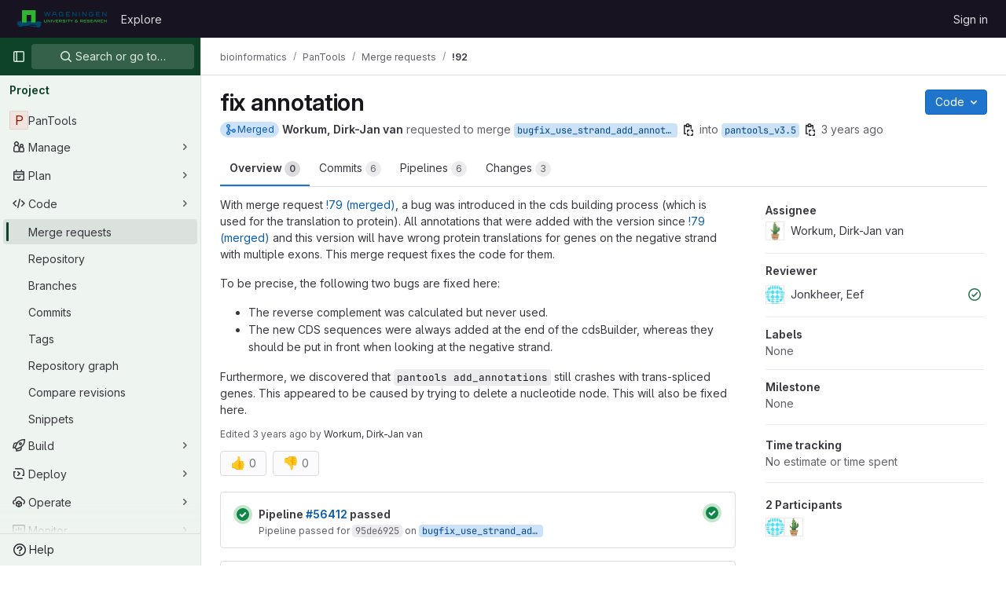

--- FILE ---
content_type: text/javascript; charset=utf-8
request_url: https://git.wageningenur.nl/assets/webpack/1566.4ebfe662.chunk.js
body_size: 734
content:
(this.webpackJsonp=this.webpackJsonp||[]).push([[1566],{R9va:function(e,t,r){"use strict";r.r(t);var i=r("6npM"),n=r.n(i),s=r("MV2A"),a=r("/lV4"),u=r("AxUD"),l={name:"MergeTrainPositionIndicator",components:{GlLink:s.a},props:{mergeRequestState:{type:String,required:!1,default:null},mergeTrainsCount:{type:Number,required:!1,default:null},mergeTrainsPath:{type:String,required:!1,default:null},mergeTrainCar:{type:Object,required:!1,default:null}},computed:{isMergeRequestOpen(){return this.mergeRequestState===u.STATUS_OPEN},mergeTrainIndex(){var e;return null===(e=this.mergeTrainCar)||void 0===e?void 0:e.index},message(){return 0===this.mergeTrainIndex?Object(a.s__)("mrWidget|A new merge train has started and this merge request is the first of the queue."):n()(this.mergeTrainIndex)&&n()(this.mergeTrainsCount)?Object(a.sprintf)(Object(a.s__)("mrWidget|This merge request is #%{mergeTrainPosition} of %{total} in queue."),{mergeTrainPosition:this.mergeTrainIndex+1,total:this.mergeTrainsCount}):null}},watch:{mergeTrainCar(e,t){var r;this.isMergeRequestOpen&&(t&&!e&&(null===(r=this.$toast)||void 0===r||r.show(Object(a.s__)("mrWidget|Merge request was removed from the merge train."))))}}},g=r("tBpV"),m=Object(g.a)(l,(function(){var e=this,t=e._self._c;return e.message?t("div",{staticClass:"pt-2 pb-2 pl-3 plr-3 merge-train-position-indicator"},[t("div",{staticClass:"media-body gl-text-subtle"},[e._v("\n    "+e._s(e.message)+"\n    "),e.mergeTrainsPath?t("gl-link",{attrs:{href:e.mergeTrainsPath}},[e._v("\n      "+e._s(e.s__("mrWidget|View merge train details."))+"\n    ")]):e._e()],1)]):e._e()}),[],!1,null,null,null);t.default=m.exports}}]);
//# sourceMappingURL=1566.4ebfe662.chunk.js.map